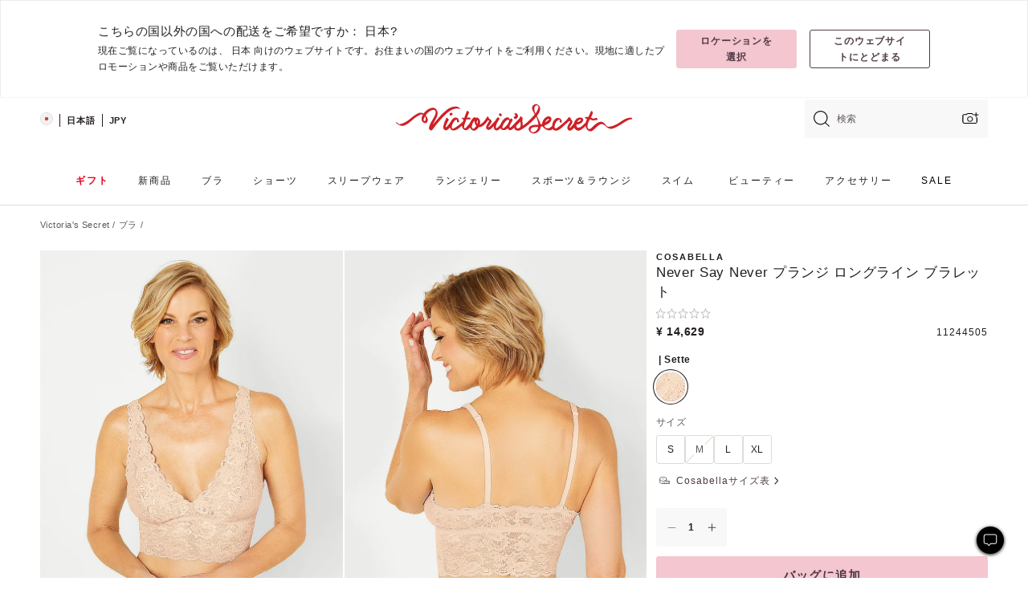

--- FILE ---
content_type: text/html;charset=UTF-8
request_url: https://ja.victoriassecret.com/jp/vs/bras-catalog/1124450500
body_size: 5295
content:
<!DOCTYPE html><html lang="ja" class="desktop" data-asset-path="/assets/m4620-XSoybIPRA2tvemoWAXmhg" data-device="desktop" data-brand="vs" data-template="product" data-channel="victorias-secret-desktop-tablet-row" data-category-id="" data-page-category="" data-page-category-id="" data-parent-category-id="" mpdistrans="data-analytics-page-title" data-analytics-page-title="Buy Never Say Never Plungie Longline Bralette - Order Bralettes online 1124450500" data-deployed="2025-11-03T00:25:28.957Z" data-page-master-style-id="1124450500" data-basic="true" data-page-title="購入 Never Say Never プランジ ロングライン ブラレット – ブラレットをオンラインにてご注文 1124450500"><head><script id="earlyBootstrap">(()=>{const e=document.cookie,t=e.indexOf("APPTYPE="),a=document.documentElement.classList,s=document.currentScript.dataset;if(t>=0){a.add("is-app");const i=t+8,r=e.slice(i);let n="";r.startsWith("IOSHANDHELD")?(a.add("is-app-ios"),s.appPlatform="ios",n=e.slice(i+12)):r.startsWith("ANDROIDHANDHELD")&&(a.add("is-app-android"),s.appPlatform="android",n=e.slice(i+16)),n.startsWith("VS")?s.appBrand="vs":n.startsWith("PN")&&(s.appBrand="pn"),s.appPlatform&&s.appBrand&&(s.appType=s.appPlatform+"-"+s.appBrand)}if(("true"===new URL(window.location.href).searchParams.get("isNativeShopTabEnabled")||"true"===sessionStorage.getItem("isNativeShopTabEnabled"))&&(document.documentElement.classList.add("is-native-shop-tab-enabled"),sessionStorage.setItem("isNativeShopTabEnabled","true")),performance.getEntriesByType)for(const{serverTiming:e}of performance.getEntriesByType("navigation"))if(e)for(const{name:t,description:a}of e)"ssrStatus"===t?s.ssrStatus=a:"basicStatus"===t?s.basicStatus=a:"renderSource"===t?s.renderSource=a:"peceActive"===t&&(s.peceActive=a)})();</script><meta charSet="utf-8"/><meta name="viewport" id="viewport-settings" content="width=device-width, initial-scale=1, minimum-scale=1"/><meta property="og:type" content="website"/><meta property="og:site_name" content="Victoria&#x27;s Secret"/><meta name="twitter:site" content="@VictoriasSecret"/><meta property="og:image" content="https://www.victoriassecret.com/assets/m4620-XSoybIPRA2tvemoWAXmhg/images/default-share.png"/><meta name="twitter:card" content="summary_large_image"/><meta property="og:title" content="購入 Never Say Never プランジ ロングライン ブラレット – ブラレットをオンラインにてご注文 1124450500 – Victoria&#x27;s Secret "/><meta name="description" content="レースのトリムをあしらったロングライン ブラレットのサポート力が、パワーメッシュでアップ。パッドなしのカップと大きく開いたネックラインが、ドラマチックなシルエットを演出します。"/><meta property="og:description" content="レースのトリムをあしらったロングライン ブラレットのサポート力が、パワーメッシュでアップ。パッドなしのカップと大きく開いたネックラインが、ドラマチックなシルエットを演出します。"/><link rel="icon" sizes="48x48" href="https://ja.victoriassecret.com/assets/m4620-XSoybIPRA2tvemoWAXmhg/favicon.ico"/><link rel="apple-touch-icon" sizes="180x180" href="https://www.victoriassecret.com/assets/m4620-XSoybIPRA2tvemoWAXmhg/images/apple-touch-icon.png"/><link rel="apple-touch-icon" href="https://www.victoriassecret.com/assets/m4620-XSoybIPRA2tvemoWAXmhg/images/apple-touch-icon.png"/><meta name="format-detection" content="telephone=no"/> <link rel="alternate" mpdisurl href="https://www.victoriassecret.com/us/vs/bras-catalog/1124450500" hrefLang="x-default"/><link rel="alternate" mpdisurl href="https://www.victoriassecret.com/at/vs/bras-catalog/1124450500" hrefLang="en-AT"/><link rel="alternate" mpdisurl href="https://www.victoriassecret.com/au/vs/bras-catalog/1124450500" hrefLang="en-AU"/><link rel="alternate" mpdisurl href="https://www.victoriassecret.com/be/vs/bras-catalog/1124450500" hrefLang="en-BE"/><link rel="alternate" mpdisurl href="https://www.victoriassecret.com/ca/vs/bras-catalog/1124450500" hrefLang="en-CA"/><link rel="alternate" mpdisurl href="https://www.victoriassecret.com/ch/vs/bras-catalog/1124450500" hrefLang="en-CH"/><link rel="alternate" mpdisurl href="https://www.victoriassecret.com/cz/vs/bras-catalog/1124450500" hrefLang="en-CZ"/><link rel="alternate" mpdisurl href="https://www.victoriassecret.com/de/vs/bras-catalog/1124450500" hrefLang="en-DE"/><link rel="alternate" mpdisurl href="https://www.victoriassecret.com/fr/vs/bras-catalog/1124450500" hrefLang="en-FR"/><link rel="alternate" mpdisurl href="https://www.victoriassecret.com/gr/vs/bras-catalog/1124450500" hrefLang="en-GR"/><link rel="alternate" mpdisurl href="https://www.victoriassecret.com/hk/vs/bras-catalog/1124450500" hrefLang="en-HK"/><link rel="alternate" mpdisurl href="https://www.victoriassecret.com/in/vs/bras-catalog/1124450500" hrefLang="en-IN"/><link rel="alternate" mpdisurl href="https://www.victoriassecret.com/jp/vs/bras-catalog/1124450500" hrefLang="en-JP"/><link rel="alternate" mpdisurl href="https://www.victoriassecret.com/kr/vs/bras-catalog/1124450500" hrefLang="en-KR"/><link rel="alternate" mpdisurl href="https://www.victoriassecret.com/mx/vs/bras-catalog/1124450500" hrefLang="en-MX"/><link rel="alternate" mpdisurl href="https://www.victoriassecret.com/nl/vs/bras-catalog/1124450500" hrefLang="en-NL"/><link rel="alternate" mpdisurl href="https://www.victoriassecret.com/no/vs/bras-catalog/1124450500" hrefLang="en-NO"/><link rel="alternate" mpdisurl href="https://www.victoriassecret.com/nz/vs/bras-catalog/1124450500" hrefLang="en-NZ"/><link rel="alternate" mpdisurl href="https://www.victoriassecret.com/ro/vs/bras-catalog/1124450500" hrefLang="en-RO"/><link rel="alternate" mpdisurl href="https://www.victoriassecret.com/se/vs/bras-catalog/1124450500" hrefLang="en-SE"/><link rel="alternate" mpdisurl href="https://www.victoriassecret.com/sg/vs/bras-catalog/1124450500" hrefLang="en-SG"/><link rel="alternate" mpdisurl href="https://www.victoriassecret.com/sk/vs/bras-catalog/1124450500" hrefLang="en-SK"/><link rel="alternate" mpdisurl href="https://www.victoriassecret.com/us/vs/bras-catalog/1124450500" hrefLang="en-US"/><link rel="alternate" mpdisurl href="https://fr.victoriassecret.com/be/vs/bras-catalog/1124450500" hrefLang="fr-BE"/><link rel="alternate" mpdisurl href="https://fr.victoriassecret.com/bf/vs/bras-catalog/1124450500" hrefLang="fr-BF"/><link rel="alternate" mpdisurl href="https://fr.victoriassecret.com/ch/vs/bras-catalog/1124450500" hrefLang="fr-CH"/><link rel="alternate" mpdisurl href="https://fr.victoriassecret.com/fr/vs/bras-catalog/1124450500" hrefLang="fr-FR"/><link rel="alternate" mpdisurl href="https://frca.victoriassecret.com/ca/vs/bras-catalog/1124450500" hrefLang="fr-CA"/><link rel="alternate" mpdisurl href="https://de.victoriassecret.com/at/vs/bras-catalog/1124450500" hrefLang="de-AT"/><link rel="alternate" mpdisurl href="https://de.victoriassecret.com/ch/vs/bras-catalog/1124450500" hrefLang="de-CH"/><link rel="alternate" mpdisurl href="https://de.victoriassecret.com/de/vs/bras-catalog/1124450500" hrefLang="de-DE"/><link rel="alternate" mpdisurl href="https://it.victoriassecret.com/it/vs/bras-catalog/1124450500" hrefLang="it-IT"/><link rel="alternate" mpdisurl href="https://ja.victoriassecret.com/jp/vs/bras-catalog/1124450500" hrefLang="ja-JP"/><link rel="alternate" mpdisurl href="https://ko.victoriassecret.com/kr/vs/bras-catalog/1124450500" hrefLang="ko-KR"/><link rel="alternate" mpdisurl href="https://pl.victoriassecret.com/pl/vs/bras-catalog/1124450500" hrefLang="pl-PL"/><link rel="alternate" mpdisurl href="https://es.victoriassecret.com/es/vs/bras-catalog/1124450500" hrefLang="es-ES"/><link rel="alternate" mpdisurl href="https://sp.victoriassecret.com/ar/vs/bras-catalog/1124450500" hrefLang="es-AR"/><link rel="alternate" mpdisurl href="https://sp.victoriassecret.com/bo/vs/bras-catalog/1124450500" hrefLang="es-BO"/><link rel="alternate" mpdisurl href="https://sp.victoriassecret.com/bz/vs/bras-catalog/1124450500" hrefLang="es-BZ"/><link rel="alternate" mpdisurl href="https://sp.victoriassecret.com/cl/vs/bras-catalog/1124450500" hrefLang="es-CL"/><link rel="alternate" mpdisurl href="https://sp.victoriassecret.com/co/vs/bras-catalog/1124450500" hrefLang="es-CO"/><link rel="alternate" mpdisurl href="https://sp.victoriassecret.com/cr/vs/bras-catalog/1124450500" hrefLang="es-CR"/><link rel="alternate" mpdisurl href="https://sp.victoriassecret.com/do/vs/bras-catalog/1124450500" hrefLang="es-DO"/><link rel="alternate" mpdisurl href="https://sp.victoriassecret.com/ec/vs/bras-catalog/1124450500" hrefLang="es-EC"/><link rel="alternate" mpdisurl href="https://sp.victoriassecret.com/gt/vs/bras-catalog/1124450500" hrefLang="es-GT"/><link rel="alternate" mpdisurl href="https://sp.victoriassecret.com/hn/vs/bras-catalog/1124450500" hrefLang="es-HN"/><link rel="alternate" mpdisurl href="https://sp.victoriassecret.com/mx/vs/bras-catalog/1124450500" hrefLang="es-MX"/><link rel="alternate" mpdisurl href="https://sp.victoriassecret.com/ni/vs/bras-catalog/1124450500" hrefLang="es-NI"/><link rel="alternate" mpdisurl href="https://sp.victoriassecret.com/pa/vs/bras-catalog/1124450500" hrefLang="es-PA"/><link rel="alternate" mpdisurl href="https://sp.victoriassecret.com/pe/vs/bras-catalog/1124450500" hrefLang="es-PE"/><link rel="alternate" mpdisurl href="https://sp.victoriassecret.com/py/vs/bras-catalog/1124450500" hrefLang="es-PY"/><link rel="alternate" mpdisurl href="https://sp.victoriassecret.com/sv/vs/bras-catalog/1124450500" hrefLang="es-SV"/><link rel="alternate" mpdisurl href="https://sp.victoriassecret.com/us/vs/bras-catalog/1124450500" hrefLang="es-US"/><link rel="alternate" mpdisurl href="https://sp.victoriassecret.com/uy/vs/bras-catalog/1124450500" hrefLang="es-UY"/><link rel="alternate" mpdisurl href="https://sp.victoriassecret.com/ve/vs/bras-catalog/1124450500" hrefLang="es-VE"/><link rel="alternate" mpdisurl href="https://nl.victoriassecret.com/nl/vs/bras-catalog/1124450500" hrefLang="nl-NL"/><link href="https://ja.victoriassecret.com/assets/m4620-XSoybIPRA2tvemoWAXmhg/templates/product/desktop/style.css" rel="stylesheet"/><title>購入 Never Say Never プランジ ロングライン ブラレット – ブラレットをオンラインにてご注文 1124450500 – Victoria&#x27;s Secret </title><style data-styled="" data-styled-version="5.3.9">.jMLnnC{position:absolute;top:0;width:100%;}/*!sc*/
.jMLnnC .fabric-masthead-static-brandbar{width:100%;margin:0;}/*!sc*/
.jMLnnC .fabric-masthead-static-brandbar > .fabric-masthead-static-brandbar-smo-holder{height:40px;background-color:#f9e2e7;}/*!sc*/
.jMLnnC .fabric-masthead-static-brandbar > .fabric-masthead-static-brandbar-container{height:40px;background-color:#f7f7f8;}/*!sc*/
.jMLnnC .fabric-masthead-logo-area{width:100%;-webkit-box-pack:center;-webkit-justify-content:center;-ms-flex-pack:center;justify-content:center;-webkit-justify-content:center;}/*!sc*/
.jMLnnC .fabric-masthead-logo-area.fabric-layout-breakpoints .fabric-static-masthead-logo{-webkit-flex:0 0 275px;-ms-flex:0 0 275px;flex:0 0 275px;height:40px;margin:24px auto 50px;background-color:#f5f5f6;border-radius:3px;}/*!sc*/
.jMLnnC .fabric-masthead-category-nav-item .fabric-masthead-category-nav-link{height:20px;width:90px;background-color:#f5f5f6;padding:0.334rem 0.334rem 0.334rem 4px;display:block;text-transform:uppercase;position:relative;}/*!sc*/
.jMLnnC .fabric-masthead-category-nav-item{margin-right:20px;border-radius:3px;}/*!sc*/
.jMLnnC .fabric-masthead-logo-area{display:-webkit-box;display:-webkit-flex;display:-ms-flexbox;display:flex;height:115px;-webkit-box-pack:justify;-webkit-justify-content:space-between;-ms-flex-pack:justify;justify-content:space-between;-webkit-align-items:center;-webkit-box-align:center;-ms-flex-align:center;align-items:center;}/*!sc*/
.jMLnnC .fabric-masthead-category-nav-menu{width:944px;display:-webkit-box;display:-webkit-flex;display:-ms-flexbox;display:flex;margin:0 auto;-webkit-box-pack:justify;-webkit-justify-content:space-between;-ms-flex-pack:justify;justify-content:space-between;-webkit-align-items:center;-webkit-box-align:center;-ms-flex-align:center;align-items:center;}/*!sc*/
[data-device='desktop'] .sc-d7p3b7-0 .fabric-masthead-category-nav-item{padding-bottom:0.334rem;}/*!sc*/
data-styled.g4[id="sc-d7p3b7-0"]{content:"jMLnnC,"}/*!sc*/
</style><style data-styled="" data-styled-version="5.3.9">.huVxo{-webkit-animation:fadein 1s ease-in;animation:fadein 1s ease-in;margin:0 auto;}/*!sc*/
@-webkit-keyframes fadein{0%{opacity:0;}50%{opacity:0;}100%{opacity:1;}}/*!sc*/
@keyframes fadein{0%{opacity:0;}50%{opacity:0;}100%{opacity:1;}}/*!sc*/
data-styled.g1[id="sc-hhncp1-0"]{content:"huVxo,"}/*!sc*/
.hIWGSz{position:absolute;inset:0;display:-webkit-box;display:-webkit-flex;display:-ms-flexbox;display:flex;-webkit-box-pack:center;-webkit-justify-content:center;-ms-flex-pack:center;justify-content:center;-webkit-align-items:center;-webkit-box-align:center;-ms-flex-align:center;align-items:center;}/*!sc*/
data-styled.g2[id="sc-17pbkyn-0"]{content:"hIWGSz,"}/*!sc*/
.kyFYCC{bottom:-100px;right:0;margin:1rem;-webkit-animation:slidein 750ms ease-out 10s forwards;animation:slidein 750ms ease-out 10s forwards;}/*!sc*/
data-styled.g3[id="sc-17pbkyn-1"]{content:"kyFYCC,"}/*!sc*/
</style><style data-styled="" data-styled-version="5.3.9"></style><style data-styled="" data-styled-version="5.3.9"></style><style data-styled="" data-styled-version="5.3.9"></style><style data-styled="" data-styled-version="5.3.9"></style><style data-styled="" data-styled-version="5.3.9"></style><style data-styled="" data-styled-version="5.3.9"></style><style data-styled="" data-styled-version="5.3.9"></style><style data-styled="" data-styled-version="5.3.9"></style><link rel="preconnect" href="https://ja-api.victoriassecret.com/" crossorigin="use-credentials"/>
<link rel="stylesheet" type="text/css" href="https://ja.victoriassecret.com/custom_CSS/mpCSS.css?mptest3">

<link rel="stylesheet" type="text/css" href="https://ja.victoriassecret.com/custom_CSS/mp_ja_font.css?mpcache=122222"/>
</head><body class="fabric"><div class="fabric-toast-traffic-control"></div><div class="fabric-main-container vs"><header class="react react-masthead-component" id="mastheadContainer" data-hydrate="true"><header class="fabric-masthead-component sc-d7p3b7-0 jMLnnC"><div class="fabric-masthead-static-brandbar"><div class="fabric-masthead-static-brandbar-smo-holder"></div><div class="fabric-masthead-static-brandbar-container"></div></div><div class="fabric-masthead-logo-area fabric-layout-breakpoints"><h1 class="fabric-static-masthead-logo"></h1></div><nav class="fabric-masthead-static-category-nav-component"><ul class="fabric-masthead-category-nav-menu" role="menu"><li class="fabric-masthead-category-nav-item" role="none"><a class="fabric-masthead-category-nav-link"></a></li><li class="fabric-masthead-category-nav-item" role="none"><a class="fabric-masthead-category-nav-link"></a></li><li class="fabric-masthead-category-nav-item" role="none"><a class="fabric-masthead-category-nav-link"></a></li><li class="fabric-masthead-category-nav-item" role="none"><a class="fabric-masthead-category-nav-link"></a></li><li class="fabric-masthead-category-nav-item" role="none"><a class="fabric-masthead-category-nav-link"></a></li><li class="fabric-masthead-category-nav-item" role="none"><a class="fabric-masthead-category-nav-link"></a></li><li class="fabric-masthead-category-nav-item" role="none"><a class="fabric-masthead-category-nav-link"></a></li><li class="fabric-masthead-category-nav-item" role="none"><a class="fabric-masthead-category-nav-link"></a></li><li class="fabric-masthead-category-nav-item" role="none"><a class="fabric-masthead-category-nav-link"></a></li></ul></nav></header></header><main><div class="react react-product" id="componentContainer" data-hydrate="true"><div class="fabric-page-loading"><div class="fabric-page-spinner sc-17pbkyn-0 hIWGSz"><div class="fabric-spinner-element sc-hhncp1-0 huVxo"><div><span class="fabric-hide-a11y-element">読み込み中…</span></div><div></div><div></div><div></div><div></div><div></div><div></div><div></div><div></div><div></div><div></div><div></div></div></div><div class="fabric-toast-utility static-site"><div class="toast-container"><strong>ページの読み込みに時間がかかっています。</strong></div></div></div></div></main><footer class="react react-footer-component" id="footerContainer"></footer></div><div class="fabric-dialog-container" hidden=""></div><div class="fabric-speak-component fabric-hide-a11y-element" hidden=""></div><div class="react react-offer-from-email-dialog" id="reactOfferFromEmailDialogContainer"></div><div class="fabric-salesforce-chat-dialog"></div><div class="react-email-sign-up" id="reactEmailSignUpContainer"></div><div class="react-toast-traffic-control" id="reactToastTrafficControlContainer"></div><div class="react react-add-to-bag-overlay" id="reactAddToBagOverlayContainer"></div><div class="react react-franchise-redirect" id="reactFranchiseRedirectContainer"></div><div class="react react-country-confirmation-component" id="reactCountryConfirmationContainer"></div><div class="react react-session-expiration-drawer" id="reactSessionExpirationContainer"></div><script id="brastrap-data" type="application/json" data-page-data="{&quot;categoryId&quot;:&quot;&quot;}">{"endpoints":[{"key":"analyticsCore","context":"analytics","version":"v3","path":"global","www":false,"pci":false},{"key":"authStatus","context":"auth","version":"v27","path":"status","method":"POST","prioritized":true,"www":false,"pci":false},{"key":"featureFlags","context":"experience","version":"v4","path":"feature-flags","www":false,"pci":false,"prioritized":true,"timeout":7000,"queryWhitelist":["cm_mmc"]},{"key":"countryList","context":"settings","version":"v3","path":"countries","www":false,"pci":false},{"key":"languageList","context":"settings","version":"v3","path":"languages","www":false,"pci":false},{"key":"dataPrivacyRightsGPCSettings","context":"dataprivacyrights","version":"v7","path":"jwt","www":false,"pci":false},{"key":"zipGating","context":"gatingexperience","version":"v1","path":"sddgating","www":false,"pci":false,"prioritized":true},{"key":"navigations","context":"navigations","version":"v8","path":"navigations?channel=victorias-secret-desktop-tablet-row","www":false,"pci":false,"queryWhitelist":["cm_mmc"],"overrides":{"featureFlags.dimensions[dimension=F908].active=B&&featureFlags.dimensions[dimension=FC05].active=B":{"version":"v9"}}},{"key":"environment","context":"assets","version":"m4620-XSoybIPRA2tvemoWAXmhg","path":"settings.json","www":true,"pci":false},{"key":"bagCount","context":"orders","version":"v38","path":"bag/count","www":false,"pci":false,"overrides":{"featureFlags.dimensions[dimension=F302].active=C":{"version":"v39","path":"bag/count"}}},{"key":"contentPersonalizationMonitor","context":"contentpersonalization","version":"v5","path":"monitor","www":false,"pci":false,"overrides":{"featureFlags.dimensions[dimension=F908].active=B&&featureFlags.dimensions[dimension=FC05].active=B":{"version":"v6"}}},{"key":"breadcrumbsProduct","context":"breadcrumbs","version":"v4","path":"breadcrumbs?collectionId=c03cd322-c907-417c-90bb-ca51ae25d3fc","www":false,"pci":false,"queryWhitelist":["collectionId"]},{"key":"productPageInstance","context":"products","version":"v37","path":"page/1124450500?collectionId=bc9c048f-4dbe-4eb2-9596-fb97ecc411a2&isWishlistEnabled=true","www":false,"pci":false,"queryWhitelist":["productId","cm_mmc","stackId","collectionId","includeGenerics","priceType"],"overrides":{"featureFlags.dimensions[dimension=F020].active=C":{"version":"v94"}}},{"key":"pageAnalytics","context":"pageinfo","version":"v1","path":"byid?collectionId=bc9c048f-4dbe-4eb2-9596-fb97ecc411a2","www":false,"pci":false,"queryWhitelist":["collectionId"]},{"key":"modelDiversityTruthTable","context":"assets","version":"m4620-XSoybIPRA2tvemoWAXmhg","path":"data/modelDiversityTruthTable.json","www":true,"pci":false}],"icons":["/assets/m4620-XSoybIPRA2tvemoWAXmhg/react/icon/brand.svg","/assets/m4620-XSoybIPRA2tvemoWAXmhg/react/icon/main.svg","/assets/m4620-XSoybIPRA2tvemoWAXmhg/react/icon/third-party.svg","/assets/m4620-XSoybIPRA2tvemoWAXmhg/react/icon/exclude.svg"],"scripts":["/assets/m4620-XSoybIPRA2tvemoWAXmhg/desktop/runtime.js","/assets/m4620-XSoybIPRA2tvemoWAXmhg/desktop/190.js","/assets/m4620-XSoybIPRA2tvemoWAXmhg/desktop/4448.js","/assets/m4620-XSoybIPRA2tvemoWAXmhg/desktop/4692.js","/assets/m4620-XSoybIPRA2tvemoWAXmhg/desktop/4870.js","/assets/m4620-XSoybIPRA2tvemoWAXmhg/desktop/8776.js","/assets/m4620-XSoybIPRA2tvemoWAXmhg/desktop/1384.js","/assets/m4620-XSoybIPRA2tvemoWAXmhg/desktop/5898.js","/assets/m4620-XSoybIPRA2tvemoWAXmhg/desktop/1440.js","/assets/m4620-XSoybIPRA2tvemoWAXmhg/desktop/8062.js","/assets/m4620-XSoybIPRA2tvemoWAXmhg/desktop/8684.js","/assets/m4620-XSoybIPRA2tvemoWAXmhg/desktop/4472.js","/assets/m4620-XSoybIPRA2tvemoWAXmhg/desktop/3377.js","/assets/m4620-XSoybIPRA2tvemoWAXmhg/templates/product/desktop/index.js"],"settings":{"apiUrl":"https://ja-api.victoriassecret.com","pciApiUrl":"https://api2.victoriassecret.com"}}</script><script id="reactLibrary" src="https://www.victoriassecret.com/assets/m4620-XSoybIPRA2tvemoWAXmhg/desktop/react-18.js" defer=""></script><script id="sentryReactSdk" src="https://www.victoriassecret.com/assets/m4620-XSoybIPRA2tvemoWAXmhg/desktop/sentry-react-sdk.js" defer=""></script><script id="brastrap" src="https://ja.victoriassecret.com/assets/m4620-XSoybIPRA2tvemoWAXmhg/brastrap.js" defer=""></script><!-- mp_trans_schedule_disable_start 149 --><script id="clientProps" type="application/json">{"apiData":{"cmsPage":{"oldPath":"","path":"/vs/bras-catalog/1124450500","template":"product","productId":"1124450500","collectionId":"bc9c048f-4dbe-4eb2-9596-fb97ecc411a2","mppiCollectionId":"c03cd322-c907-417c-90bb-ca51ae25d3fc","masterStyleId":"1124450500","genericId":"11244505","pagePath":"/vs/bras-catalog","channel":"All","meta":{"id":"1124450500|bc9c048f-4dbe-4eb2-9596-fb97ecc411a2","name":"","language":"","title":"Buy Never Say Never Plungie Longline Bralette - Order Bralettes online 1124450500","metas":[{"name":"metaDescription","content":"レースのトリムをあしらったロングライン ブラレットのサポート力が、パワーメッシュでアップ。パッドなしのカップと大きく開いたネックラインが、ドラマチックなシルエットを演出します。"},{"name":"metaTitle","content":"Buy Never Say Never Plungie Longline Bralette - Order Bralettes online 1124450500"},{"name":"canonicalURL","content":"/vs/bras-catalog/1124450500"}]},"analytics":{},"redirect":{}}},"brand":"vs","buildId":"m4620-XSoybIPRA2tvemoWAXmhg","category":"bras-catalog","cmsPageChannel":"victorias-secret-desktop-tablet-row","countryCode":"jp","deployEnv":{"wwwOrigin":"https://ja.victoriassecret.com/","apiOrigin":"https://ja-api.victoriassecret.com","apiPciOrigin":"https://api2.victoriassecret.com","languageDomainSuffix":".victoriassecret.com","englishDomainPrefix":"www","assetsOrigin":"https://ja.victoriassecret.com/","assetsContext":"/assets","languageDomains":{"de.victoriassecret.com":{"domainCode":"de"},"es.victoriassecret.com":{"domainCode":"es"},"fr.victoriassecret.com":{"domainCode":"fr"},"frca.victoriassecret.com":{"domainCode":"frca"},"it.victoriassecret.com":{"domainCode":"it"},"ja.victoriassecret.com":{"domainCode":"ja"},"ko.victoriassecret.com":{"domainCode":"ko"},"pl.victoriassecret.com":{"domainCode":"pl"},"sp.victoriassecret.com":{"domainCode":"sp"}}},"deployEnvName":"production","deviceType":"desktop","endpoints":[{"key":"analyticsCore","context":"analytics","version":"v3","path":"global","www":false,"pci":false},{"key":"authStatus","context":"auth","version":"v27","path":"status","method":"POST","prioritized":true,"www":false,"pci":false},{"key":"featureFlags","context":"experience","version":"v4","path":"feature-flags","www":false,"pci":false,"prioritized":true,"timeout":7000,"queryWhitelist":["cm_mmc"]},{"key":"countryList","context":"settings","version":"v3","path":"countries","www":false,"pci":false},{"key":"languageList","context":"settings","version":"v3","path":"languages","www":false,"pci":false},{"key":"dataPrivacyRightsGPCSettings","context":"dataprivacyrights","version":"v7","path":"jwt","www":false,"pci":false},{"key":"zipGating","context":"gatingexperience","version":"v1","path":"sddgating","www":false,"pci":false,"prioritized":true},{"key":"navigations","context":"navigations","version":"v8","path":"navigations?channel=victorias-secret-desktop-tablet-row","www":false,"pci":false,"queryWhitelist":["cm_mmc"],"overrides":{"featureFlags.dimensions[dimension=F908].active=B&&featureFlags.dimensions[dimension=FC05].active=B":{"version":"v9"}}},{"key":"environment","context":"assets","version":"m4620-XSoybIPRA2tvemoWAXmhg","path":"settings.json","www":true,"pci":false},{"key":"bagCount","context":"orders","version":"v38","path":"bag/count","www":false,"pci":false,"overrides":{"featureFlags.dimensions[dimension=F302].active=C":{"version":"v39","path":"bag/count"}}},{"key":"contentPersonalizationMonitor","context":"contentpersonalization","version":"v5","path":"monitor","www":false,"pci":false,"overrides":{"featureFlags.dimensions[dimension=F908].active=B&&featureFlags.dimensions[dimension=FC05].active=B":{"version":"v6"}}},{"key":"breadcrumbsProduct","context":"breadcrumbs","version":"v4","path":"breadcrumbs?collectionId=c03cd322-c907-417c-90bb-ca51ae25d3fc","www":false,"pci":false,"queryWhitelist":["collectionId"]},{"key":"productPageInstance","context":"products","version":"v37","path":"page/1124450500?collectionId=bc9c048f-4dbe-4eb2-9596-fb97ecc411a2&isWishlistEnabled=true","www":false,"pci":false,"queryWhitelist":["productId","cm_mmc","stackId","collectionId","includeGenerics","priceType"],"overrides":{"featureFlags.dimensions[dimension=F020].active=C":{"version":"v94"}}},{"key":"pageAnalytics","context":"pageinfo","version":"v1","path":"byid?collectionId=bc9c048f-4dbe-4eb2-9596-fb97ecc411a2","www":false,"pci":false,"queryWhitelist":["collectionId"]},{"key":"modelDiversityTruthTable","context":"assets","version":"m4620-XSoybIPRA2tvemoWAXmhg","path":"data/modelDiversityTruthTable.json","www":true,"pci":false}],"languageCode":"en","react18Mode":false,"sanitizedUrl":"https://ja.victoriassecret.com/jp/vs/bras-catalog/1124450500","timestamp":1762129528957,"enableSentry":true}</script><!-- mp_trans_schedule_disable_end 149 --></body>
<!-- MP Google Tag Manager -->
<script nonce="mpgtmdply">(function(w,d,s,l,i){w[l]=w[l]||[];w[l].push({'gtm.start':
new Date().getTime(),event:'gtm.js'});var f=d.getElementsByTagName(s)[0],
j=d.createElement(s),dl=l!='dataLayer'?'&l='+l:'';j.async=true;j.src=
'https://www.googletagmanager.com/gtm.js?id='+i+dl;f.parentNode.insertBefore(j,f);
})(window,document,'script','mpDataLayer','GTM-NKJ73QTQ');</script>
<!-- End Google Tag Manager -->

<!-- MP Google Tag Manager (noscript) -->
<noscript><iframe src="https://www.googletagmanager.com/ns.html?id=GTM-NKJ73QTQ"
height="0" width="0" style="display:none;visibility:hidden"></iframe></noscript>
<!-- End Google Tag Manager (noscript) -->

<!--Processed by MotionPoint's TransMotion (r) translation engine v22.31.2.0 10/08/2025. Copyright© 2003-2025 MotionPoint Corporation. All Rights Reserved. This product is protected under one or more of the following US patents: 7584216, 7580960, 7627479, 7627817, 7996417, 8065294. Other patents pending.--></html>

--- FILE ---
content_type: text/javascript;charset=UTF-8
request_url: https://ja.victoriassecret.com/assets/m4620-XSoybIPRA2tvemoWAXmhg/desktop/1384.js
body_size: 3871
content:
try{!function(){var e="undefined"!=typeof window?window:"undefined"!=typeof global?global:"undefined"!=typeof globalThis?globalThis:"undefined"!=typeof self?self:{},t=(new e.Error).stack;t&&(e._sentryDebugIds=e._sentryDebugIds||{},e._sentryDebugIds[t]="c3753fbc-e5ff-4df0-b30e-a24c58c4d9f6",e._sentryDebugIdIdentifier="sentry-dbid-c3753fbc-e5ff-4df0-b30e-a24c58c4d9f6")}()}catch(e){}!function(){var e="undefined"!=typeof window?window:"undefined"!=typeof global?global:"undefined"!=typeof globalThis?globalThis:"undefined"!=typeof self?self:{};e._sentryModuleMetadata=e._sentryModuleMetadata||{},e._sentryModuleMetadata[(new e.Error).stack]=function(e){for(var t=1;t<arguments.length;t++){var n=arguments[t];if(null!=n)for(var a in n)n.hasOwnProperty(a)&&(e[a]=n[a])}return e}({},e._sentryModuleMetadata[(new e.Error).stack],{"_sentryBundlerPluginAppKey:fewd-flagship":!0})}(),("undefined"!=typeof window?window:"undefined"!=typeof global?global:"undefined"!=typeof globalThis?globalThis:"undefined"!=typeof self?self:{}).SENTRY_RELEASE={id:"m4620"},(self.webpackChunk_vsdp_flagship=self.webpackChunk_vsdp_flagship||[]).push([[1384],{11384:(e,t,n)=>{n.d(t,{A:()=>Fe}),n(820);var a=n(74692),o=n.n(a),i=n(78795),r=n(5753),s=n(82960),c=n(21966),l=n(56033),d=n(29638),u=n(58709),g=n(42999),p=n(96979),f=n.n(p),m=n(32840),b=n(67321);const y=/^[a-z]{2}$/;function h(e){const t=i.Sb(e,"domain").split(".")[0].split("-")[0];return"frca"===t?"FR-CA":y.test(t)?t.toUpperCase():"EN"}var w=n(68364),A=n(79230),S=n(80987);const R=e=>{const t=i.Sb(e,"path").split("/").slice(1);let n;switch(t[1]){case"beauty":case"pink":case"sleep-lounge":case"swimwear":case"vs":case"giftguide":case"co-lab":[,,n]=t;break;default:[,n]=t}return i.gQ(n)},v=e=>({category:R(e)}),E=e=>({assetPath:m._J(e,"/assets")}),C=e=>{const t=m._J(i.Jt(e,"environment"),"test");return i.kp(e,{isProduction:"production"===t,isPerf:"perf"===t,isProofing:"proofing"===t,isTest:"test"===t})},k=e=>{const t=i.Am(i.pb(e,i.Gv)),n={},a={},o={};return i.jJ(t,(e=>{const t=i.Sb(e,"active"),r=i.I6(i.yq(e,"variants"),{version:t});if(!r)return;const s=i.xQ(i.Sb(e,"testName").trim());if(!s.length)return;const c=i.Sb(r,"description").trim();if(!c.length)return;const l=i.xQ(c);l.length&&(a[s]=c,n[l]=!0,o[s]=i.Sb(e,"dimension"))})),{flagList:a,flags:n,flagToDimension:o}},_=function(e){let t=arguments.length>1&&void 0!==arguments[1]?arguments[1]:new Date;const n=(e||t.toISOString()).split("T").shift().split("-");return{year:i.Sb(n,"0"),month:i.Sb(n,"1"),day:i.Sb(n,"2")}},x=()=>m._J(g.get("geolocatedCountry"),"US"),M=()=>m._J(g.get("geolocatedRegion"),""),T=()=>i.gQ(g.get("selectedCountry").toUpperCase()),D=()=>i.gQ(g.get("selectedLanguage").toUpperCase()),I=e=>({isApp:i.uI(e),isAppIOS:"ios"===e,isAppAndroid:"android"===e}),F=(e,t)=>i.n4(t,"landing")&&!i.uI(e),J=e=>{const t=i.yq(e,"languageList",w);return i.FF(t,(e=>{let{proxyLocation:t}=e;return S.includes(t)}))},L=e=>(null===A.A.get("sameDayDeliveryGeolocationEligibility")&&A.A.set("sameDayDeliveryGeolocationEligibility",e.iseligible),{sdd:!0===e.iseligible}),O=e=>{const t=i.Jt(e,"pageAnalytics");return i.b0(t)?{}:{pageCategoryId:t?.page_category_id??"",pageCategory:t?.page_category??"",parentCategoryId:t?.parent_category_id??""}},P=(e,t)=>{let{config:n}=e;t.getElementsByTagName("html")[0].setAttribute("data-theme",i.Jt(n,"brand","vs"))};var U=n(85590),N=n(82619),q=n(78090),B=n.n(q),G=n(35902),V=n(209),K=n(57758);const Q={scope:".react-add-to-bag-overlay",mount(e){(0,K.RV)(B().createElement(B().StrictMode,null,B().createElement(V.A,{withRedux:!0,classSpecificityRepetition:4},B().createElement(G.A,{data:e}))),this.scope)}};var z=n(51594),Y=n(67202),j=n(55280);const H={scope:".react-email-sign-up",mount(e){(0,K.RV)(B().createElement(B().StrictMode,null,B().createElement(V.A,{withRedux:!0,classSpecificityRepetition:4},B().createElement(j.A,{data:e}))),this.scope)}};var W=n(13911),$=n(77594),Z=n(7995),X=n(87772);const ee=(0,s.combineReducers)({apiData:Z.Hx,analyticsReducer:Z.H5,configReducer:Z.tW,globalReducer:Z.KB,yFlags:Z.zx,...X.sc});var te=n(70302),ne=n(73512);const ae=(e,t)=>{const n=document.querySelector("html").dataset,a=te.E7(n),o={...te.cA(e),...a};return{apiData:{...t,brastrapResponses:e.brastrapResponses,brastrapOverrides:e.brastrapOverrides},configReducer:e.config,analyticsReducer:{activeContext:o,contexts:[o]},globalReducer:{bagCount:(0,ne.i)(e)},yFlags:e.yFlags}};var oe=n(51527);const ie={scope:".react-offer-from-email-dialog",mount(e){(0,K.RV)(B().createElement(B().StrictMode,null,B().createElement(V.A,{withRedux:!0,classSpecificityRepetition:4},B().createElement(oe.A,{data:e}))),this.scope)}};var re=n(64112),se=n(68457);const ce={scope:".react-country-confirmation-component",mount(){const e=B().createElement(re.A,{errorKey:"error-inside-of-country-confirmation-component",errorMessage:"国確認コンポーネントの読み込み中に問題が発生しました",message:"国確認コンポーネントの読み込み中に問題が発生しました"},B().createElement(V.A,{withRedux:!0,classSpecificityRepetition:4},B().createElement(se.A,null)));(0,K.RV)(B().createElement(B().StrictMode,null,e),this.scope)}};var le=n(36870);const de={scope:".react-session-expiration-drawer",mount(e){const t=B().createElement(re.A,{errorKey:"error-inside-of-session-expiration-drawer",errorMessage:"セッション終了ドロワーの読み込み中に問題が発生しました",message:"セッション終了ドロワーの読み込み中に問題が発生しました"},B().createElement(V.A,{withRedux:!0,classSpecificityRepetition:4},B().createElement(le.A,{data:e})));(0,K.RV)(B().createElement(B().StrictMode,null,t),this.scope)}};var ue=n(47440),ge=n(40025),pe=n(89792);const fe={scope:".react-franchise-redirect",mount(){const e=B().createElement(re.A,{errorKey:"error-inside-of-franchise-redirect-component",errorMessage:"フランチャイズ リダイレクト コンポーネントの読み込み中に問題が発生しました。",message:"フランチャイズ リダイレクト コンポーネントの読み込み中に問題が発生しました。"},B().createElement(V.A,{withRedux:!0,classSpecificityRepetition:4},B().createElement(pe.A,null)));(0,K.RV)(B().createElement(B().StrictMode,null,e),this.scope)}};var me=n(71722),be=n(60799),ye=n(80546),he=n(80098),we=n(26181),Ae=n(39896),Se=n.n(Ae);window.apiClient=ye.A,window.React=B(),window.ReactDOM=Se(),window.Redux=s;var Re=n(41448),ve=n(18831);const Ee=e=>{Q.mount(e)},Ce=e=>{H.mount(e)},ke=e=>{ie.mount(e)},_e=e=>{fe.mount(e)},xe=e=>{ce.mount(e)},Me=e=>{de.mount(e)},Te=e=>{function t(e,t){z.A.mount(e,{hasChatIcon:!0,customClass:"fabric-chatbot-component-floating-action-button",showUnreadChatMessageNumber:!0,isChatOpenOnInit:!0,mountAndStartChat:!0,isChatNormallyOnPageLoad:t,scope:".fabric-main-container .fabric-chatbot-component",authStatus:r.A.getState("authStatus"),isDrawerOpen:r.A.getState("underwireChatbotReducer.isDrawerOpen")})}if(Re.Jt()){const n=document.querySelector("main .fabric-chatbot-component");if(n&&!n.hasChildNodes())t(i.Jt(e,"config"),!1);else if(!n){const n=document.createElement("div");n.setAttribute("class","fabric-chatbot-component"),document.querySelector("main").appendChild(n),t(i.Jt(e,"config"),!0)}}},De=e=>{const t=document.documentElement;if(t.className.includes("flag-"))return;const n=i.Jt(e,"config.flagList");i.u7(n)&&i.jJ(n,(e=>{i.uI(e)&&t.classList.add(`flag-${i.kW(e)}`)}))},Ie=()=>{if("true"===document.documentElement.getAttribute("data-basic")){const e=document.querySelector(".basic-default-container");e&&e.remove()}};function Fe(e,t){return window.brastrap.run(((n,a,g)=>{ue.Ts({UU:r.A}),ge.Ts({UU:r.A}),o()("[data-loading]").remove(),o()(".fabric-main-container, .fabric-dialog-container, .fabric-speak-component").removeAttr("hidden"),d.A.markStartFERendering(),(0,N.A)(n,a);let p=n;(0,we.jM)(p?.featureFlags),p=function(e,t){const n=i.gR(t,"documentElement.dataset"),a=document.getElementById("earlyBootstrap"),o=i.gR(e,"config"),r=i.gR(o,"url"),s=i.gR(e,"environment"),c=i.yq(e,"featureFlags.dimensions"),l=k(c),d=i.gR(e,"zipGating"),g=v(r);return i.hZ(e,"config",i.kp(n,o,(0,u.A)(n.brand,n.template,r.query),f()(n.device),g,I(i.Sb(a,"dataset.appPlatform")),E(n.assetPath),C(s),l,{countries:i.yq(e,"countryList",[]),date:_(n.deployed),geolocatedCountry:x(),isHomePage:F(g.category,n.template),geolocatedRegion:M(),languages:J(e,l),referrer:i.Sb(t,"referrer"),selectedCountry:T(),selectedLanguage:D(),urlCountry:(0,b.C)(i.Jt(r,"path")),urlLanguage:h(r),zipGatingEligibility:L(d)},O(e)))}(p,document),(0,we.fY)(p),P(p,document),p.brastrapOverrides=g,p.brastrapResponses=a,p.yFlags=(0,ve.FL)();const m=ae(p,n),y=(0,c.tY)({name:"redux-store-react-migration"}),w=[(0,W.K)(r.A),(0,W.J)(r.A)];$.A.store=(0,s.createStore)(ee,m,y((0,s.applyMiddleware)(...w))),$.A.store.dispatch({type:"underwire-sync-init",payload:p}),r.A.enable({externalReduxStore:$.A.store}),(t??Y.A)(p);const A=he.T({store:$.A.store,publish:ge.mk,subscribe:ge.B1}),S=[Ie,()=>{(0,l.A)(p,A),De(p)},Te,Ee,ke,xe,_e,Me].concat(e).filter(Boolean);return U.A.defer(S.map((e=>function(){i.Tn(e)?e(p):r.A.init(e,p)}))).then((()=>(ye.A.init({store:$.A.store,UU:r.A}),d.A.markFinishFERendering(),d.A.measureFERendering(),Ce(p),(0,me.YR)(p),be.A.audienceUpdate(p,p?.config),p)))}))}},58709:(e,t,n)=>{n.d(t,{A:()=>r});var a=n(78795);const o={pink:"PINK",vs:"Victoria's Secret",beauty:"ビューティー",swimwear:"スイムウェア","sleep-lounge":"スリープウェア",giftguide:"ギフトガイド","co-lab":"Victoria's Secret Co Lab"};function i(e,t){switch(e){case"pink":case"beauty":case"vs":case"swimwear":case"sleep-lounge":case"giftguide":case"co-lab":return e;default:return t}}const r=function(e,t,n){const r=function(e,t,n){let o=e;if("product"===t||"gift-card"===t){const t=a.Sb(n,"brand");t.length&&(o=i(t,e))}return i(o,"vs")}(e,t,n);return{brand:r,brandName:a.Sb(o,r),isVictoriasSecret:"vs"===r,isPink:"pink"===r,isBeauty:"beauty"===r,isSwimwear:"swimwear"===r,isSleepLounge:"sleep-lounge"===r,isGiftGuide:"giftguide"===r,isCoLab:"co-lab"===r}}},96979:e=>{e.exports=function(e){const t=function(e){switch(e){case"desktop":case"tablet":return e;default:return"mobile"}}(e);return{device:t,isMobile:"mobile"===t,isDesktop:"desktop"===t,isTablet:"tablet"===t}}},67202:(e,t,n)=>{n.d(t,{A:()=>o});var a=n(24714);const o=function(e,t){a.A.preload(a.A.getImages(e,t))}},82619:(e,t,n)=>{n.d(t,{A:()=>a});const a=function(){}}}]);
//# sourceMappingURL=1384.js.map